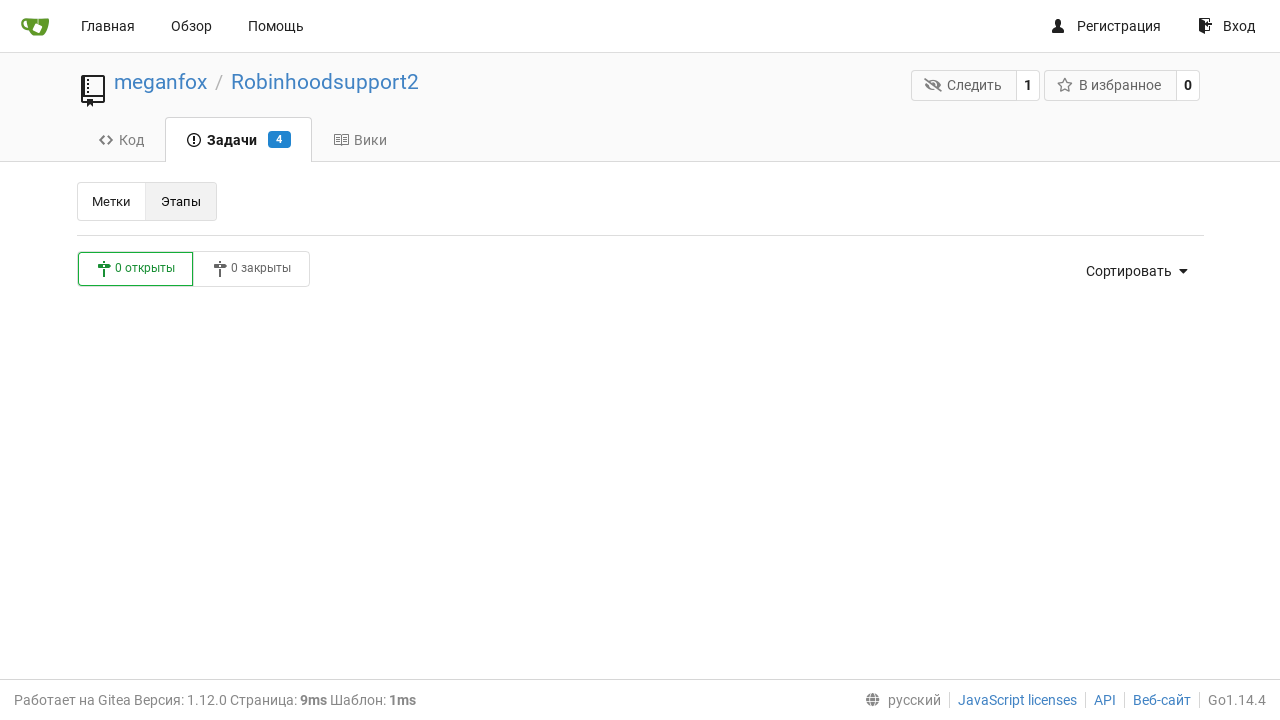

--- FILE ---
content_type: text/html; charset=UTF-8
request_url: https://git.flossk.org/meganfox/Robinhoodsupport2/milestones?lang=ru-RU
body_size: 4153
content:
<!DOCTYPE html>
<html lang="ru-RU" class="theme-">
<head data-suburl="">
	<meta charset="utf-8">
	<meta name="viewport" content="width=device-width, initial-scale=1">
	<meta http-equiv="x-ua-compatible" content="ie=edge">
	<title>Этапы -  Robinhoodsupport2 - git.flossk.org </title>
	<link rel="manifest" href="/manifest.json" crossorigin="use-credentials">
	<meta name="theme-color" content="#6cc644">
	<meta name="author" content="meganfox" />
	<meta name="description" content="Robinhoodsupport2 - Robinhood support
https://www.7qasearch.net/robinhood-customer-service//" />
	<meta name="keywords" content="go,git,self-hosted,gitea">
	<meta name="referrer" content="no-referrer" />
	<meta name="_csrf" content="7HJZQPOyIC6Rq3Haxl_7Rk5eOAU6MTc2OTgzNjQwNzY2OTI2NTA1MQ" />
	
	
	

	<script>
	/*
	@licstart  The following is the entire license notice for the
        JavaScript code in this page.

	Copyright (c) 2016 The Gitea Authors
	Copyright (c) 2015 The Gogs Authors

	Permission is hereby granted, free of charge, to any person obtaining a copy
	of this software and associated documentation files (the "Software"), to deal
	in the Software without restriction, including without limitation the rights
	to use, copy, modify, merge, publish, distribute, sublicense, and/or sell
	copies of the Software, and to permit persons to whom the Software is
	furnished to do so, subject to the following conditions:

	The above copyright notice and this permission notice shall be included in
	all copies or substantial portions of the Software.

	THE SOFTWARE IS PROVIDED "AS IS", WITHOUT WARRANTY OF ANY KIND, EXPRESS OR
	IMPLIED, INCLUDING BUT NOT LIMITED TO THE WARRANTIES OF MERCHANTABILITY,
	FITNESS FOR A PARTICULAR PURPOSE AND NONINFRINGEMENT. IN NO EVENT SHALL THE
	AUTHORS OR COPYRIGHT HOLDERS BE LIABLE FOR ANY CLAIM, DAMAGES OR OTHER
	LIABILITY, WHETHER IN AN ACTION OF CONTRACT, TORT OR OTHERWISE, ARISING FROM,
	OUT OF OR IN CONNECTION WITH THE SOFTWARE OR THE USE OR OTHER DEALINGS IN
	THE SOFTWARE.
	---
	Licensing information for additional javascript libraries can be found at:
	  {{StaticUrlPrefix}}/vendor/librejs.html

	@licend  The above is the entire license notice
        for the JavaScript code in this page.
	*/
	</script>
	<script>
		window.config = {
			AppVer: '1.12.0',
			AppSubUrl: '',
			StaticUrlPrefix: '',
			UseServiceWorker:  true ,
			csrf: '7HJZQPOyIC6Rq3Haxl_7Rk5eOAU6MTc2OTgzNjQwNzY2OTI2NTA1MQ',
			HighlightJS: false,
			Minicolors: false,
			SimpleMDE: false,
			Tribute: false,
			U2F: false,
			Heatmap: false,
			heatmapUser: null,
			NotificationSettings: {
				MinTimeout:  10000 ,
				TimeoutStep:   10000 ,
				MaxTimeout:  60000 ,
				EventSourceUpdateTime:  10000 ,
			},
      
		};
	</script>
	<link rel="shortcut icon" href="/img/favicon.png">
	<link rel="mask-icon" href="/img/gitea-safari.svg" color="#609926">
	<link rel="fluid-icon" href="/img/gitea-lg.png" title="git.flossk.org">
	<link rel="stylesheet" href="/vendor/assets/font-awesome/css/font-awesome.min.css">



	<link rel="stylesheet" href="/fomantic/semantic.min.css?v=40393716c1eb0e2737788decc3c975cd">
	<link rel="stylesheet" href="/css/index.css?v=40393716c1eb0e2737788decc3c975cd">
	<noscript>
		<style>
			.dropdown:hover > .menu { display: block; }
			.ui.secondary.menu .dropdown.item > .menu { margin-top: 0; }
		</style>
	</noscript>

	<style class="list-search-style"></style>

	
		<meta property="og:title" content="Robinhoodsupport2" />
		<meta property="og:url" content="https://git.flossk.org/meganfox/Robinhoodsupport2" />
		
			<meta property="og:description" content="Robinhood support
https://www.7qasearch.net/robinhood-customer-service//" />
		
	
	<meta property="og:type" content="object" />
	<meta property="og:image" content="https://git.flossk.org/user/avatar/meganfox/-1" />

<meta property="og:site_name" content="git.flossk.org" />


</head>
<body>
	

	<div class="full height">
		<noscript>Пожалуйста, включите JavaScript.</noscript>

		

		
			<div class="ui top secondary stackable main menu following bar light">
				<div class="ui container" id="navbar">
	<div class="item brand" style="justify-content: space-between;">
		<a href="/">
			<img class="ui mini image" src="/img/gitea-sm.png">
		</a>
		<div class="ui basic icon button mobile-only" id="navbar-expand-toggle">
			<i class="sidebar icon"></i>
		</div>
	</div>

	
		<a class="item " href="/">Главная</a>
		<a class="item " href="/explore/repos">Обзор</a>
	

	

	


	
		<a class="item" target="_blank" rel="noopener noreferrer" href="https://docs.gitea.io">Помощь</a>
		<div class="right stackable menu">
			
				<a class="item" href="/user/sign_up">
					<svg class="svg octicon-person" width="16" height="16" aria-hidden="true"><use xlink:href="#octicon-person" /></svg> Регистрация
				</a>
			
			<a class="item" rel="nofollow" href="/user/login?redirect_to=%2fmeganfox%2fRobinhoodsupport2%2fmilestones">
				<svg class="svg octicon-sign-in" width="16" height="16" aria-hidden="true"><use xlink:href="#octicon-sign-in" /></svg> Вход
			</a>
		</div>
	
</div>

			</div>
		


<div class="repository milestones">
	<div class="header-wrapper">

	<div class="ui container">
		<div class="repo-header">
			<div class="ui huge breadcrumb repo-title">
				
					
						<svg class="svg octicon-repo" width="32" height="32" aria-hidden="true"><use xlink:href="#octicon-repo" /></svg>
					
				
				<a href="/meganfox">meganfox</a>
				<div class="divider"> / </div>
				<a href="/meganfox/Robinhoodsupport2">Robinhoodsupport2</a>
				
				
				
				
				
			</div>
			
				<div class="repo-buttons">
					<form method="post" action="/meganfox/Robinhoodsupport2/action/watch?redirect_to=%2fmeganfox%2fRobinhoodsupport2%2fmilestones">
						<input type="hidden" name="_csrf" value="7HJZQPOyIC6Rq3Haxl_7Rk5eOAU6MTc2OTgzNjQwNzY2OTI2NTA1MQ">
						<div class="ui labeled button" tabindex="0">
							<button type="submit" class="ui compact basic button">
								<i class="icon fa-eye-slash"></i>Следить
							</button>
							<a class="ui basic label" href="/meganfox/Robinhoodsupport2/watchers">
								1
							</a>
						</div>
					</form>
					<form method="post" action="/meganfox/Robinhoodsupport2/action/star?redirect_to=%2fmeganfox%2fRobinhoodsupport2%2fmilestones">
						<input type="hidden" name="_csrf" value="7HJZQPOyIC6Rq3Haxl_7Rk5eOAU6MTc2OTgzNjQwNzY2OTI2NTA1MQ">
						<div class="ui labeled button" tabindex="0">
							<button type="submit" class="ui compact basic button">
								<i class="icon star outline"></i>В избранное
							</button>
							<a class="ui basic label" href="/meganfox/Robinhoodsupport2/stars">
								0
							</a>
						</div>
					</form>
					
				</div>
			
		</div>
	</div>

	<div class="ui tabs container">
		
			<div class="ui tabular stackable menu navbar">
				
				<a class=" item" href="/meganfox/Robinhoodsupport2">
					<svg class="svg octicon-code" width="16" height="16" aria-hidden="true"><use xlink:href="#octicon-code" /></svg> Код
				</a>
				

				
					<a class="active item" href="/meganfox/Robinhoodsupport2/issues">
						<svg class="svg octicon-issue-opened" width="16" height="16" aria-hidden="true"><use xlink:href="#octicon-issue-opened" /></svg> Задачи <span class="ui blue small label">4</span>
					</a>
				

				

				

				

				
					<a class=" item" href="/meganfox/Robinhoodsupport2/wiki" >
						<svg class="svg octicon-book" width="16" height="16" aria-hidden="true"><use xlink:href="#octicon-book" /></svg> Вики
					</a>
				

				

				

				
			</div>
		
	</div>
	<div class="ui tabs divider"></div>
</div>

	<div class="ui container">
		<div class="navbar">
			<div class="ui compact left small menu">
	<a class=" item" href="/meganfox/Robinhoodsupport2/labels">Метки</a>
	<a class="active item" href="/meganfox/Robinhoodsupport2/milestones">Этапы</a>
</div>

			
		</div>
		<div class="ui divider"></div>
		



		<div class="ui tiny basic buttons">
			<a class="ui green active basic button" href="/meganfox/Robinhoodsupport2/milestones?state=open">
				<svg class="svg octicon-milestone" width="16" height="16" aria-hidden="true"><use xlink:href="#octicon-milestone" /></svg>
				0 открыты
			</a>
			<a class="ui  basic button" href="/meganfox/Robinhoodsupport2/milestones?state=closed">
				<svg class="svg octicon-milestone" width="16" height="16" aria-hidden="true"><use xlink:href="#octicon-milestone" /></svg>
				0 закрыты
			</a>
		</div>

		<div class="ui right floated secondary filter menu">
		
			<div class="ui dropdown type jump item">
				<span class="text">
					Сортировать
					<i class="dropdown icon"></i>
				</span>
				<div class="menu">
					<a class="active item" href="/meganfox/Robinhoodsupport2/milestones?sort=closestduedate&state=open">Ближайшее по дате</a>
					<a class=" item" href="/meganfox/Robinhoodsupport2/milestones?sort=furthestduedate&state=open">Дальнее по дате</a>
					<a class=" item" href="/meganfox/Robinhoodsupport2/milestones?sort=leastcomplete&state=open">Менее полное</a>
					<a class=" item" href="/meganfox/Robinhoodsupport2/milestones?sort=mostcomplete&state=open">Более полное</a>
					<a class=" item" href="/meganfox/Robinhoodsupport2/milestones?sort=mostissues&state=open">Большинство задач</a>
					<a class=" item" href="/meganfox/Robinhoodsupport2/milestones?sort=leastissues&state=open">Меньшинство задач</a>
				</div>
			</div>
		</div>
		<div class="milestone list">
			

			

	


		</div>
	</div>
</div>




	

	</div>

	

	<footer>
	<div class="ui container">
		<div class="ui left">
			Работает на Gitea Версия: 1.12.0 Страница: <strong>9ms</strong> Шаблон: <strong>1ms</strong>
		</div>
		<div class="ui right links">
			
			<div class="ui language bottom floating slide up dropdown link item">
				<i class="world icon"></i>
				<div class="text">русский</div>
				<div class="menu">
					
						<a lang="ru-RU" class="item active selected" href="#">русский</a>
					
						<a lang="en-US" class="item " href="/meganfox/Robinhoodsupport2/milestones?lang=en-US">English</a>
					
						<a lang="zh-CN" class="item " href="/meganfox/Robinhoodsupport2/milestones?lang=zh-CN">简体中文</a>
					
						<a lang="zh-HK" class="item " href="/meganfox/Robinhoodsupport2/milestones?lang=zh-HK">繁體中文（香港）</a>
					
						<a lang="zh-TW" class="item " href="/meganfox/Robinhoodsupport2/milestones?lang=zh-TW">繁體中文（台灣）</a>
					
						<a lang="de-DE" class="item " href="/meganfox/Robinhoodsupport2/milestones?lang=de-DE">Deutsch</a>
					
						<a lang="fr-FR" class="item " href="/meganfox/Robinhoodsupport2/milestones?lang=fr-FR">français</a>
					
						<a lang="nl-NL" class="item " href="/meganfox/Robinhoodsupport2/milestones?lang=nl-NL">Nederlands</a>
					
						<a lang="lv-LV" class="item " href="/meganfox/Robinhoodsupport2/milestones?lang=lv-LV">latviešu</a>
					
						<a lang="uk-UA" class="item " href="/meganfox/Robinhoodsupport2/milestones?lang=uk-UA">Українська</a>
					
						<a lang="ja-JP" class="item " href="/meganfox/Robinhoodsupport2/milestones?lang=ja-JP">日本語</a>
					
						<a lang="es-ES" class="item " href="/meganfox/Robinhoodsupport2/milestones?lang=es-ES">español</a>
					
						<a lang="pt-BR" class="item " href="/meganfox/Robinhoodsupport2/milestones?lang=pt-BR">português do Brasil</a>
					
						<a lang="pt-PT" class="item " href="/meganfox/Robinhoodsupport2/milestones?lang=pt-PT">Português de Portugal</a>
					
						<a lang="pl-PL" class="item " href="/meganfox/Robinhoodsupport2/milestones?lang=pl-PL">polski</a>
					
						<a lang="bg-BG" class="item " href="/meganfox/Robinhoodsupport2/milestones?lang=bg-BG">български</a>
					
						<a lang="it-IT" class="item " href="/meganfox/Robinhoodsupport2/milestones?lang=it-IT">italiano</a>
					
						<a lang="fi-FI" class="item " href="/meganfox/Robinhoodsupport2/milestones?lang=fi-FI">suomi</a>
					
						<a lang="tr-TR" class="item " href="/meganfox/Robinhoodsupport2/milestones?lang=tr-TR">Türkçe</a>
					
						<a lang="cs-CZ" class="item " href="/meganfox/Robinhoodsupport2/milestones?lang=cs-CZ">čeština</a>
					
						<a lang="sr-SP" class="item " href="/meganfox/Robinhoodsupport2/milestones?lang=sr-SP">српски</a>
					
						<a lang="sv-SE" class="item " href="/meganfox/Robinhoodsupport2/milestones?lang=sv-SE">svenska</a>
					
						<a lang="ko-KR" class="item " href="/meganfox/Robinhoodsupport2/milestones?lang=ko-KR">한국어</a>
					
				</div>
			</div>
			<a href="/vendor/librejs.html" data-jslicense="1">JavaScript licenses</a>
			<a href="/api/swagger">API</a>
			<a target="_blank" rel="noopener noreferrer" href="https://gitea.io">Веб-сайт</a>
			
			<span class="version">Go1.14.4</span>
		</div>
	</div>
</footer>


	<script src="/js/jquery.js?v=40393716c1eb0e2737788decc3c975cd"></script>








	<script src="/fomantic/semantic.min.js?v=40393716c1eb0e2737788decc3c975cd"></script>
	<script src="/js/index.js?v=40393716c1eb0e2737788decc3c975cd"></script>

</body>
</html>

